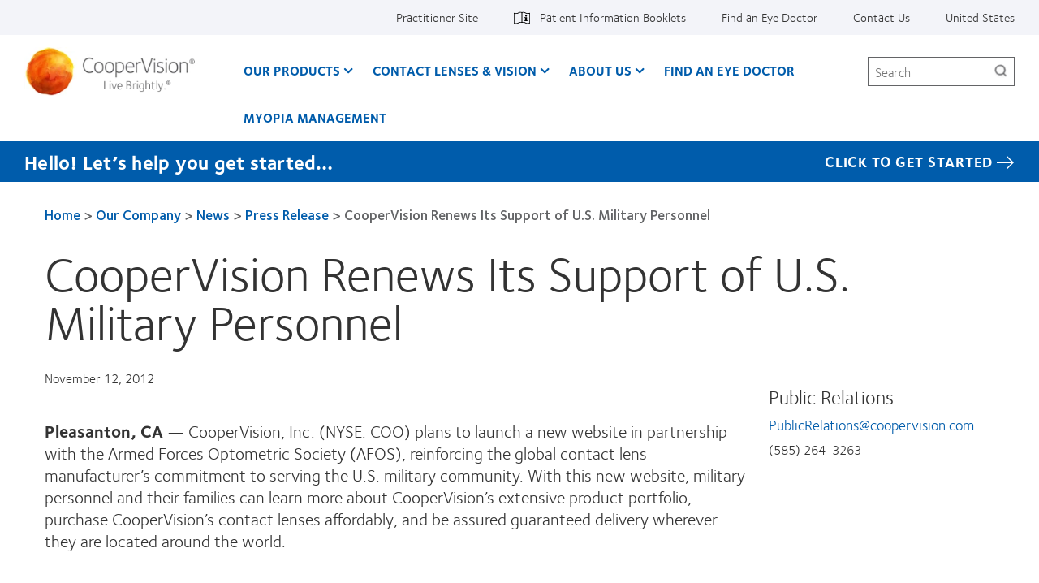

--- FILE ---
content_type: text/html; charset=UTF-8
request_url: https://coopervision.com/our-company/news-center/press-release/coopervision-renews-its-support-us-military-personnel
body_size: 17811
content:



<!DOCTYPE html>
<html lang="en" dir="ltr" prefix="content: http://purl.org/rss/1.0/modules/content/  dc: http://purl.org/dc/terms/  foaf: http://xmlns.com/foaf/0.1/  og: http://ogp.me/ns#  rdfs: http://www.w3.org/2000/01/rdf-schema#  schema: http://schema.org/  sioc: http://rdfs.org/sioc/ns#  sioct: http://rdfs.org/sioc/types#  skos: http://www.w3.org/2004/02/skos/core#  xsd: http://www.w3.org/2001/XMLSchema# " class="h-100">
  <head>
    <meta charset="utf-8" />
<!-- OneTrust Cookies Consent notice start for coopervision.com -->
<script type="text/javascript" src="https://cdn.cookielaw.org/consent/a428a480-c25d-4ab8-96d3-bea3cbc396cc/OtAutoBlock.js"></script>
<script type="text/javascript" charset="UTF-8" src="https://cdn.cookielaw.org/scripttemplates/otSDKStub.js" data-domain-script="a428a480-c25d-4ab8-96d3-bea3cbc396cc" data-document-language="true"></script>
<script type="text/javascript">
function OptanonWrapper() {
  window.dataLayer.push({event:'OneTrustGroupsUpdated'});
  jQuery(document).trigger('OneTrustGroupsUpdated');
}
</script>
<!-- OneTrust Cookies Consent notice end for coopervision.com -->
<link href="https://coopervision.com/themes/custom/cv_2020/apple-touch-icons/apple-touch-icon-129x129.png" rel="apple-touch-icon" />
<link href="https://coopervision.com/themes/custom/cv_2020/apple-touch-icons/apple-touch-icon-32x32.png" rel="apple-touch-icon" sizes="32x32" />
<link href="https://coopervision.com/themes/custom/cv_2020/apple-touch-icons/apple-touch-icon-57x57.png" rel="apple-touch-icon" sizes="57x57" />
<link href="https://coopervision.com/themes/custom/cv_2020/apple-touch-icons/apple-touch-icon-72x72.png" rel="apple-touch-icon" sizes="72x72" />
<link href="https://coopervision.com/themes/custom/cv_2020/apple-touch-icons/apple-touch-icon-129x129.png" rel="apple-touch-icon" sizes="129x129" />
<meta name="robots" content="max-snippet:-1, max-image-preview:large" />
<link rel="image_src" href="https://coopervision.com/sites/coopervision.com/files/2023-12/cvi-logo-1200x630.jpg" />
<meta property="og:site_name" content="CooperVision" />
<meta property="og:type" content="website" />
<meta property="og:url" content="https://coopervision.com/our-company/news-center/press-release/coopervision-renews-its-support-us-military-personnel" />
<meta property="og:title" content="CooperVision Renews Its Support of U.S. Military Personnel" />
<meta property="og:image" content="https://coopervision.com/sites/coopervision.com/files/2023-12/cvi-logo-1200x630.jpg" />
<meta property="og:street_address" content="209 High Point Drive Suite 100" />
<meta name="Generator" content="Drupal 10 (https://www.drupal.org)" />
<meta name="MobileOptimized" content="width" />
<meta name="HandheldFriendly" content="true" />
<meta name="viewport" content="width=device-width, initial-scale=1.0" />
<script type="application/ld+json">{
    "@context": "https://schema.org",
    "@graph": [
        {
            "description": "CooperVision is a trusted global leader in the contact lens industry that has helped improve the vision of millions.",
            "url": "https://coopervision.com",
            "name": "CooperVision Inc.",
            "sameAs": [
                "https://www.facebook.com/CooperVisionUSAECP",
                "https://www.instagram.com/coopervisionusa/",
                "https://twitter.com/CooperVision",
                "https://www.youtube.com/channel/UC_09cjZm1KawIMLybjSv9dw",
                "https://www.linkedin.com/company/coopervision"
            ],
            "logo": {
                "@type": "ImageObject",
                "url": "https://coopervision.com/sites/coopervision.com/files/2023-12/cvi-logo-1200x630.jpg",
                "width": "1200",
                "height": "630"
            },
            "address": {
                "@type": "PostalAddress",
                "streetAddress": "209 High Point Drive Suite 100",
                "addressLocality": "Victor",
                "addressRegion": "NY",
                "postalCode": "14564",
                "addressCountry": "USA"
            }
        }
    ]
}</script>
<link rel="icon" href="/themes/custom/cv_2020/favicon.ico" type="image/vnd.microsoft.icon" />
<link rel="alternate" hreflang="en" href="https://coopervision.com/our-company/news-center/press-release/coopervision-renews-its-support-us-military-personnel" />

    <title>CooperVision Renews Its Support of U.S. Military Personnel | CooperVision</title>
    <link rel="stylesheet" media="all" href="/sites/coopervision.com/files/css/css_PmflzDVzvRWmCHhGGuNxV6E73pdB7yna-Ovrj290mhk.css?delta=0&amp;language=en&amp;theme=cv_2020&amp;include=[base64]" />
<link rel="stylesheet" media="all" href="/sites/coopervision.com/files/css/css_WFyIr2td1K3Z1vewXWoBUCMcuo3DTnuJK-nrAqOZUPQ.css?delta=1&amp;language=en&amp;theme=cv_2020&amp;include=[base64]" />


          <!-- GTM OneTrust integration. Set default consent values. -->
      <script>
        // Define dataLayer and the gtag function.
        window.dataLayer = window.dataLayer || [];
        function gtag(){dataLayer.push(arguments);}

        // Default consent category default values
        gtag('consent', 'default', {
          ad_storage: 'granted',
analytics_storage: 'granted',
functionality_storage: 'granted',
personalization_storage: 'granted',
security_storage: 'granted',
ad_user_data: 'granted',
ad_personalization: 'granted',
wait_for_update: 500
        });
      </script>
                    <!-- Google Tag Manager -->
      <script>(function(w,d,s,l,i){w[l]=w[l]||[];w[l].push({'gtm.start':
            new Date().getTime(),event:'gtm.js'});var f=d.getElementsByTagName(s)[0],
          j=d.createElement(s),dl=l!='dataLayer'?'&l='+l:'';j.async=true;j.src=
          'https://www.googletagmanager.com/gtm.js?id='+i+dl;f.parentNode.insertBefore(j,f);
        })(window,document,'script','dataLayer','GTM-PSQSSD');</script>
      <!-- End Google Tag Manager -->
          
    <script src="/sites/coopervision.com/files/js/js_dRxexGEii8SoO8DHFrTE9NlR9m84iBYazkjRPxDHfp4.js?scope=header&amp;delta=0&amp;language=en&amp;theme=cv_2020&amp;include=[base64]"></script>

              
<!-- be_ixf, sdk, gho-->
<meta name="be:sdk" content="php_sdk_1.5.3" />
<meta name="be:timer" content="73ms" />
<meta name="be:orig_url" content="https%3A%2F%2Fcoopervision.com%2Four-company%2Fnews-center%2Fpress-release%2Fcoopervision-renews-its-support-us-military-personnel" />
<meta name="be:norm_url" content="https%3A%2F%2Fcoopervision.com%2Four-company%2Fnews-center%2Fpress-release%2Fcoopervision-renews-its-support-us-military-personnel" />
<meta name="be:capsule_url" content="https%3A%2F%2Fixfd1-api.bc0a.com%2Fapi%2Fixf%2F1.0.0%2Fget_capsule%2Ff00000000241261%2F0994575328" />
<meta name="be:api_dt" content="-06:00y_2026;-06:00m_01;-06:00d_19;-06:00h_01;-06:00mh_48;p_epoch:1768808918890" />
<meta name="be:mod_dt" content="-06:00y_2026;-06:00m_01;-06:00d_19;-06:00h_01;-06:00mh_48;p_epoch:1768808918890" />
<meta name="be:diag" content="2Fsg7bzpV+N5tg/J4C0m2vcAy28XVE4/aZ/TbVA+xpF3H/Ft1axU1K0Zi3v9ox2JN7az5B5TOyQVD2SGuc1XvOgdZttfmOra3JAz8vU0M0dQbEhYv2gc5PNB6XmLUWVPlbOxSxDoTm3UQ8sDRsHtld+BY8P6atPXsxjrMWbqD/uvY2lygtt9ZXKqfaP3ZOoasRdbqA+f216lKgGs4tt3sIUp+4vFYovgxeifHEqom2ulwYT0bX03i5xqxNut0cx75+BV6omI+Cqo5ngGbXEy75vhO5vg8suOhWaIxQc2ictYQHWfbVw+ua29/rIPYkyPFnOEePMtGFbIkddDDWDoZnx4ulTRxD/oU492xinZu2t/iSJr1be3MxnwqD2bsVkAAb3OE/SmdO9X2Imej1ym0F4BnI5swl2r6oh61E5pfyBgllXwalzcMyq8zbzSldt60aEGxOtY0DwLQKsBrHYpSNpC7R/UjawtAPz7yKcxpOEHumG8WkMOpgczqop2tGWQbDPuNPzhqcgKbX+QtOPb4vdVUag6Jb3pd8FaCspfk45oh23AgBP0cyo9nN0I5BZl3tuXgh90BRD2DypUEQCkQ9WdihluSo6TXm3zDZghSvto/qUtUkvrE8R+NMdZlKuCx8DwUJmzFz+FMViKH307UjHb4P/tB2A4xXqI/4cvbNQ1TiixaMipEMEpYeAxwnYZffIW3dzb+WY3bV62zcfJxvHHsIbN/2huHx+veiSypYB/fAqXqKvpYEO4Q8njFfp6E9ghDUeLEi4hKGZAq8MPFkvGtGPRBEiHDK3QQzfR5aUNBNBNEO1QFmBBt+bOSFPVahI3Vctfl/ggHptUbok74+ZyNvFYTSYIhhAbMt6A+YLB+F9sMAb3dwFJKOfPPA0U6LkBp7T4GNdd63gQgKmDHnj75gF9+nP+1n4l5IrsA6SzOAvEz2rXzElCXRJux1pzagitcYdkwm3OJ5L2ZZKi6tIoq3IQIM6Gpo72NVJyfp/dpeolNVW7UkclBhbNWWNGGAQ/[base64]/vp0YFJBox+0Ms17MIn2Nw1ZYMt7dfNrEYwUYkj7N3VSbZS/Y1tjZPbIwxJO9+6Sct6HqyCWDFvUh8ZezWsPFOm4LXfyBo9riy/0G59Ja9jRiKF3e0bjeLH7NWS2qyhHDc7soDu8HAjvADDnkIg2gjKn7NbIRXi1kWJmE4HAw5IAhQyZ+oXCX3MS5IOfCoEPJJVNpiGD1T5fa6kt1xOPQ+zq8KEug9k705AwJ9RqVWBpSiao32Pv8TM35rFxASN6yyq2NLkNn81+5yLdTd41IGfFCsApc2BfSer62CRi/FwMualCG3txWBrmf32mm4obUErR2OiQln/gCPAqs0KOFelMT7fD1ggD4vvz56l1T04GSbSfs5sVGwxFFm8lGUL6kx2cdDJAqc/bXYYhWblAVwNCJnXP6WDK15qAmxhHxeE8FP0dSu8yDwGtvQF8r70OAgJ9TZh4V94EaZ6+FBLfkUXMjoszTMS/YDB5HO3VXeqXvyNC/KzZAutt8sNDyW6NdO4hmamFMgl08gvD5J9ITP4kQkRRtM85Ky7Tf4peIqnfIBj7asomXqCqrB8j5ZLjdHkUXy2kymB5EteI0YDrBpQLut2FCkAZNTQgG3tPd8z3ygo3ks9hMUF7CDM5ltQvj173v2DBetY+uzuHxyoTFrwDt5jlkmCGPgqgTrDxvKvuOl2Wh812Rw9/bnyYKUzQraIy86yB89HAe4pAYDGz2ALOW/HZvYlU3mW8q+l4+fuHQzmJmYcqwxhwD+phdYwzMICT+r9Dph2qqe4LIMNQ8ku6nXTANvfWtdIzvSpJXEfXDvDnYpXi1dWIq+Bos2XTX/5G+uo+LniGYYst3wOKcvXrsMu7vEhtXBTXZysVGpVJixbh9Kml3R02Gx0wAccaq7+XqT5Sap3BKq/V5qX21rnZ4G40zbg5FuY5QOR3kSmCkgtY9B40Rkx7Q/Q4W2RITl8poMAIpSr/8RjVrrAHO0zS8MQeeMw4YkF3TOgsiw75go+ltDJvjkmGV+LaO2J2G+mi9Ml9XIwDRCKhxivafIg/6pqU0L1+rj5UNZo5Ld6bzAfsLBTxWGw2PwdXlS9TNzPypP1qH70SzSOHlV0lqmtepAin9gUYbCbEHfUTnb7cM66gm39WgrAneCsqwFiXKlse7Ht6Qfc39yNS3jX8xqk9eiZTVKwfiSlSfF2/rTXsyqTB3OIxlvAhvFsqHRF286MOShoGpSyBQmrht6zMgZTioGFSwKg6kI+2vna55nzBOQmFRqPGw6GOPkBunx71tcKmGXBFL3nD6DrqEzDPM8RgMyOw3CzSbbbtDtAc9PdUUn3hCFDl36qLRfXiPUZhca43TlYkj2MHNNjPvWvPMiXkq3WLKFqS/wDo9pWZMYNDr00bhLS/UP/6PZ8skHPFQ6/eAYNvXiiRS3P4VL2RtYyPWGSzq5z38qApg9cO9tO2Qwv+QUK05rlH2j41Z7KUhz5uRYaQZN/L5m2Q2r6Mn8tiSbjS+EIx5/T+nv0nY3JZKBIcLqPPsEk+5o65GeBfN9vJ2e/S+sZqamjBTgY6mUpWuBbE9dCV2UHLK7Tc10vRQqZF8NruufhLEgdE=" />
<meta name="be:messages" content="false" />
<style>
  .be-ix-link-block{width:100%; background-color: #f3f4f9;}
  .be-ix-link-block .be-related-link-container{text-align:center;margin:0;padding:30px 0}
  .be-ix-link-block .be-related-link-container .be-label{margin:0;font-size:16px;color:#4f4f4f;font-weight:700}
  .be-ix-link-block .be-related-link-container .be-list{display:inline-block;list-style:none;margin:0;padding:0;align-self: center;}
  .be-ix-link-block .be-related-link-container .be-list .be-list-item{display:inline-block;margin-right:20px}
  .be-ix-link-block .be-related-link-container .be-list .be-list-item::before {content: '\f0da';font-family: FontAwesome;font-weight: normal;font-style: normal;text-decoration: none;margin: 5px 5px;line-height: 20px;color:#005cab;}
  .be-ix-link-block .be-related-link-container .be-list .be-list-item .be-related-link{color:#005cab;}
  .be-ix-link-block .be-related-link-container .be-list .be-list-item .be-related-link:hover{color:#6c2196;}

  .be-ix-link-block .be-related-link-container .be-list .be-list-item:last-child{margin-right:0}
  @media (max-width: 767px) {
  .be-ix-link-block .be-related-link-container .be-label{width:100%}
  .be-ix-link-block .be-related-link-container .be-list{display:block;width:100%}
  .be-ix-link-block .be-related-link-container .be-list .be-list-item{display:block;margin-right:0}
  }
  @media (min-width: 768px) {
  .be-ix-link-block .be-related-link-container{display:flex;justify-content:center}
  .be-ix-link-block .be-related-link-container .be-list .be-list-item{margin-right:40px;font-size:20px}
  .be-ix-link-block .be-related-link-container .be-label{display:inline-block;margin-right:40px;flex-basis:160px;flex-grow:0;flex-shrink:0;line-height: 18px;font-size:24px;}
  }
</style>


<script data-cfasync="false" id="marvel" data-customerid="f00000000241261" data-url="https://click.s10.exacttarget.com/" src="https://marvel-b2-cdn.bc0a.com/marvel.js"></script>
<script>
</script>

        </head>
  <body class="path-node node-type-cv-press-release one-sidebar sidebar-first not-logged-in">
                      <!-- Google Tag Manager (noscript) -->
        <noscript><iframe src="https://www.googletagmanager.com/ns.html?id=GTM-PSQSSD"
                          height="0" width="0" style="display:none;visibility:hidden"></iframe></noscript>
        <!-- End Google Tag Manager (noscript) -->
              <div id="skip-link">
      <a href="#main-content" class="visually-hidden focusable">Skip to main content</a>
    </div>
    
      <div class="dialog-off-canvas-main-canvas" data-off-canvas-main-canvas>
    
<div id="page" class="page">
  <div class="container">

    <header class="header">
  <div class="header__content">
          <div class="header__top-nav">
        <div class="l-general">
          <div id="block-menu-menu-utility" class="block block-menu menu-menu-utility utility-nav">
            <div class="block-content">
          <ul  class="menu nav menu--level-1">
            
                          

        
        
        <li class="nav_item__practitioner nav-item menu__item--link menu__item--level-1">
                    
          <a href="/practitioner" class="nav_link__practitioner nav__link menu__link--link menu__link--level-1" data-drupal-link-system-path="practitioner">Practitioner Site</a>
                                


  
  
    <div class="menu_link_content menu-link-contentutility view-mode-default menu-dropdown menu-dropdown-0 menu-" data-menu-name="" >

                    
      
    </div>

  



          
          
        </li>
      
                          

        
        
        <li class="nav-item--patient-info with-patient-info-icon nav-item menu__item--link menu__item--level-1">
                    
          <a href="https://eifu.coopervision.com/" target="_blank" class="nav__link menu__link--link menu__link--level-1">Patient Information Booklets</a>
                                


  
  
    <div class="menu_link_content menu-link-contentutility view-mode-default menu-dropdown menu-dropdown-0 menu-patient-information-booklets" data-menu-name="patient-information-booklets" >

                    
      
    </div>

  



          
          
        </li>
      
                          

        
        
        <li class="nav-item menu__item--link menu__item--level-1">
                    
          <a href="/find-an-eye-doctor" class="nav__link menu__link--link menu__link--level-1" data-drupal-link-system-path="find-an-eye-doctor">Find an Eye Doctor</a>
                                


  
  
    <div class="menu_link_content menu-link-contentutility view-mode-default menu-dropdown menu-dropdown-0 menu-find-an-eye-doctor" data-menu-name="find-an-eye-doctor" >

                    
      
    </div>

  



          
          
        </li>
      
                          

        
        
        <li class="nav-item menu__item--link menu__item--level-1">
                    
          <a href="/about-us/contact-us" class="nav__link menu__link--link menu__link--level-1" data-drupal-link-system-path="node/187826">Contact Us</a>
                                


  
  
    <div class="menu_link_content menu-link-contentutility view-mode-default menu-dropdown menu-dropdown-0 menu-contact-us" data-menu-name="contact-us" >

                    
      
    </div>

  



          
          
        </li>
      
                          

        
        
        <li class="nav-item menu__item--link menu__item--level-1">
                    
          <a href="/select-region" class="nav_link__country nav__link menu__link--link menu__link--level-1" data-drupal-link-system-path="select-region">United States</a>
                                


  
  
    <div class="menu_link_content menu-link-contentutility view-mode-default menu-dropdown menu-dropdown-0 menu-" data-menu-name="" >

                    
      
    </div>

  



          
          
        </li>
          </ul>
  

</div>
          </div>
        </div>
      </div>
    
    <div class="l-general">
            <div class="header__wrapper">
                  <div class="header__logo">
            <a rel="home" title="CooperVision" href="https://coopervision.com/">
              <img alt="CooperVision Logo" src="https://coopervision.com/themes/custom/cv_2020/logo.png" typeof="foaf:Image"/>
            </a>
          </div>
        
        <button id="mnav-trigger" class="header__mobile-trigger" aria-haspopup="true" aria-controls="mobile-header">
          <span class="hamburger-bar"></span><span class="visually-hidden">Home</span>
        </button>

        <div class="header__nav">
                      <div class="main-nav__wrapper">
              <div id="block-system-main-menu" class="block block-system block-menu system-main-menu main-nav">
                <div class="block-content">
                

  <ul class="nav menu menu-level-0">
          
      <li class="nav-item expanded  has-children" data-menu-name="our-products" >
        <a href="/contact-lenses" class="nav-link menu-minipanel minipanel-processed" data-drupal-link-system-path="revamp_our_products/en">Our Products</a>
                          


  
  
    <div class="menu_link_content menu-link-contentmain view-mode-default menu-dropdown menu-dropdown-0 menu-our-products main-menu-products" data-menu-name="our-products" >

                    
  <ul class="nav menu menu-level-1">
          
      <li class="nav-item expanded  has-children" data-menu-name="myday®-family" >
        <a href="/contact-lenses/myday-family" class="nav-link menu-minipanel minipanel-processed" data-drupal-link-system-path="node/192921">MyDay® family</a>
                          


  
  
    <div class="menu_link_content menu-link-contentmain view-mode-default menu-dropdown menu-dropdown-1 menu-myday®-family" data-menu-name="myday®-family" >

                    
  <ul class="nav menu menu-level-2">
          
      <li class="nav-item" >
        <a href="/contact-lenses/myday-energys" class="nav-link menu-minipanel minipanel-processed" data-drupal-link-system-path="node/193091">MyDay Energys®</a>
                          


  
  
    <div class="menu_link_content menu-link-contentmain view-mode-default menu-dropdown menu-dropdown-2 menu-myday-energys®" data-menu-name="myday-energys®" >

                    
      
    </div>

  



              </li>
          
      <li class="nav-item" >
        <a href="/contact-lenses/myday" class="nav-link menu-minipanel minipanel-processed" data-drupal-link-system-path="node/193051">MyDay® daily disposable</a>
                          


  
  
    <div class="menu_link_content menu-link-contentmain view-mode-default menu-dropdown menu-dropdown-2 menu-myday®-daily-disposable" data-menu-name="myday®-daily-disposable" >

                    
      
    </div>

  



              </li>
          
      <li class="nav-item" >
        <a href="/contact-lenses/myday-daily-disposable-toric" class="nav-link menu-minipanel minipanel-processed" data-drupal-link-system-path="node/193071">MyDay® daily disposable toric</a>
                          


  
  
    <div class="menu_link_content menu-link-contentmain view-mode-default menu-dropdown menu-dropdown-2 menu-myday®-daily-disposable-toric" data-menu-name="myday®-daily-disposable-toric" >

                    
      
    </div>

  



              </li>
          
      <li class="nav-item" >
        <a href="https://coopervision.com/contact-lenses/myday-multifocal" class="nav-link menu-minipanel minipanel-processed">MyDay® daily disposable multifocal</a>
                          


  
  
    <div class="menu_link_content menu-link-contentmain view-mode-default menu-dropdown menu-dropdown-2 menu-myday®-daily-disposable-multifocal" data-menu-name="myday®-daily-disposable-multifocal" >

                    
      
    </div>

  



              </li>
      </ul>



      
    </div>

  



              </li>
          
      <li class="nav-item expanded  has-children" data-menu-name="clariti®-1-day-family" >
        <a href="/contact-lenses/clariti-1-day-family" class="nav-link menu-minipanel minipanel-processed" data-drupal-link-system-path="node/192916">clariti® 1 day family</a>
                          


  
  
    <div class="menu_link_content menu-link-contentmain view-mode-default menu-dropdown menu-dropdown-1 menu-clariti®-1-day-family" data-menu-name="clariti®-1-day-family" >

                    
  <ul class="nav menu menu-level-2">
          
      <li class="nav-item" >
        <a href="/contact-lenses/clariti-1-day" class="nav-link menu-minipanel minipanel-processed" data-drupal-link-system-path="node/193036">clariti® 1 day</a>
                          


  
  
    <div class="menu_link_content menu-link-contentmain view-mode-default menu-dropdown menu-dropdown-2 menu-clariti®-1-day" data-menu-name="clariti®-1-day" >

                    
      
    </div>

  



              </li>
          
      <li class="nav-item" >
        <a href="/contact-lenses/clariti-1-day-toric" class="nav-link menu-minipanel minipanel-processed" data-drupal-link-system-path="node/193046">clariti® 1 day toric</a>
                          


  
  
    <div class="menu_link_content menu-link-contentmain view-mode-default menu-dropdown menu-dropdown-2 menu-clariti®-1-day-toric" data-menu-name="clariti®-1-day-toric" >

                    
      
    </div>

  



              </li>
          
      <li class="nav-item" >
        <a href="/contact-lenses/clariti-1-day-multifocal" class="nav-link menu-minipanel minipanel-processed" data-drupal-link-system-path="node/193041">clariti® 1 day multifocal 3 Add</a>
                          


  
  
    <div class="menu_link_content menu-link-contentmain view-mode-default menu-dropdown menu-dropdown-2 menu-clariti®-1-day-multifocal-3-add" data-menu-name="clariti®-1-day-multifocal-3-add" >

                    
      
    </div>

  



              </li>
      </ul>



      
    </div>

  



              </li>
          
      <li class="nav-item expanded  has-children" data-menu-name="biofinity®-family" >
        <a href="/contact-lenses/biofinity-family" class="nav-link menu-minipanel minipanel-processed" data-drupal-link-system-path="node/192911">Biofinity® family</a>
                          


  
  
    <div class="menu_link_content menu-link-contentmain view-mode-default menu-dropdown menu-dropdown-1 menu-biofinity®-family" data-menu-name="biofinity®-family" >

                    
  <ul class="nav menu menu-level-2">
          
      <li class="nav-item" >
        <a href="/contact-lenses/biofinity-contacts" class="nav-link menu-minipanel minipanel-processed" data-drupal-link-system-path="node/193011">Biofinity®</a>
                          


  
  
    <div class="menu_link_content menu-link-contentmain view-mode-default menu-dropdown menu-dropdown-2 menu-biofinity®" data-menu-name="biofinity®" >

                    
      
    </div>

  



              </li>
          
      <li class="nav-item" >
        <a href="/contact-lenses/biofinity-energys" class="nav-link menu-minipanel minipanel-processed" data-drupal-link-system-path="node/193056">Biofinity Energys®</a>
                          


  
  
    <div class="menu_link_content menu-link-contentmain view-mode-default menu-dropdown menu-dropdown-2 menu-biofinity-energys®" data-menu-name="biofinity-energys®" >

                    
      
    </div>

  



              </li>
          
      <li class="nav-item" >
        <a href="/contact-lenses/biofinity-toric" class="nav-link menu-minipanel minipanel-processed" data-drupal-link-system-path="node/193016">Biofinity® toric</a>
                          


  
  
    <div class="menu_link_content menu-link-contentmain view-mode-default menu-dropdown menu-dropdown-2 menu-biofinity®-toric" data-menu-name="biofinity®-toric" >

                    
      
    </div>

  



              </li>
          
      <li class="nav-item" >
        <a href="/contact-lenses/biofinity-multifocal" class="nav-link menu-minipanel minipanel-processed" data-drupal-link-system-path="node/193021">Biofinity® multifocal</a>
                          


  
  
    <div class="menu_link_content menu-link-contentmain view-mode-default menu-dropdown menu-dropdown-2 menu-biofinity®-multifocal" data-menu-name="biofinity®-multifocal" >

                    
      
    </div>

  



              </li>
          
      <li class="nav-item" >
        <a href="/contact-lenses/biofinity-toric-multifocal" class="nav-link menu-minipanel minipanel-processed" data-drupal-link-system-path="node/193081">Biofinity® toric multifocal</a>
                          


  
  
    <div class="menu_link_content menu-link-contentmain view-mode-default menu-dropdown menu-dropdown-2 menu-biofinity®-toric-multifocal" data-menu-name="biofinity®-toric-multifocal" >

                    
      
    </div>

  



              </li>
      </ul>



      
    </div>

  



              </li>
          
      <li class="nav-item expanded  has-children" data-menu-name="avaira-vitality™-family" >
        <a href="/contact-lenses/avaira-vitality-family" class="nav-link menu-minipanel minipanel-processed" data-drupal-link-system-path="node/192926">Avaira Vitality™ family</a>
                          


  
  
    <div class="menu_link_content menu-link-contentmain view-mode-default menu-dropdown menu-dropdown-1 menu-avaira-vitality™-family" data-menu-name="avaira-vitality™-family" >

                    
  <ul class="nav menu menu-level-2">
          
      <li class="nav-item" >
        <a href="/contact-lenses/avaira-vitality" class="nav-link menu-minipanel minipanel-processed" data-drupal-link-system-path="node/193061">Avaira Vitality®</a>
                          


  
  
    <div class="menu_link_content menu-link-contentmain view-mode-default menu-dropdown menu-dropdown-2 menu-avaira-vitality®" data-menu-name="avaira-vitality®" >

                    
      
    </div>

  



              </li>
          
      <li class="nav-item" >
        <a href="/contact-lenses/avaira-vitality-toric" class="nav-link menu-minipanel minipanel-processed" data-drupal-link-system-path="node/193066">Avaira Vitality® toric</a>
                          


  
  
    <div class="menu_link_content menu-link-contentmain view-mode-default menu-dropdown menu-dropdown-2 menu-avaira-vitality®-toric" data-menu-name="avaira-vitality®-toric" >

                    
      
    </div>

  



              </li>
      </ul>



      
    </div>

  



              </li>
          
      <li class="nav-item" >
        <a href="/contact-lenses/misight-1-day" class="nav-link menu-minipanel minipanel-processed" data-drupal-link-system-path="node/193076">MiSight® 1 day</a>
                          


  
  
    <div class="menu_link_content menu-link-contentmain view-mode-default menu-dropdown menu-dropdown-1 menu-misight®-1-day" data-menu-name="misight®-1-day" >

                    
      
    </div>

  



              </li>
          
      <li class="nav-item" >
        <a href="/contact-lenses/more-contacts" class="nav-link menu-minipanel minipanel-processed" data-drupal-link-system-path="products/more-contacts">Additional products</a>
                          


  
  
    <div class="menu_link_content menu-link-contentmain view-mode-default menu-dropdown menu-dropdown-1 menu-additional-products" data-menu-name="additional-products" >

                    
      
    </div>

  



              </li>
          
      <li class="nav-item" >
        <a href="/which-contact-lens-quiz" class="nav-link menu-minipanel minipanel-processed">Find A Lens Quiz</a>
                          


  
  
    <div class="menu_link_content menu-link-contentmain view-mode-default menu-dropdown menu-dropdown-1 menu-find-a-lens-quiz" data-menu-name="find-a-lens-quiz" >

                    
      
    </div>

  



              </li>
          
      <li class="nav-item" >
        <a href="https://coopervision.com/free-contact-lenses" class="nav-link menu-minipanel minipanel-processed">Free Trial</a>
                          


  
  
    <div class="menu_link_content menu-link-contentmain view-mode-default menu-dropdown menu-dropdown-1 menu-free-trial" data-menu-name="free-trial" >

                    
      
    </div>

  



              </li>
          
      <li class="nav-item expanded  has-children" data-menu-name="contact-lens-technology" >
        <a href="/contact-lenses/contact-lens-technology" class="nav-link menu-minipanel minipanel-processed" data-drupal-link-system-path="contact-lenses/contact-lens-technology">Contact Lens Technology</a>
                          


  
  
    <div class="menu_link_content menu-link-contentmain view-mode-default menu-dropdown menu-dropdown-1 menu-contact-lens-technology" data-menu-name="contact-lens-technology" >

                    
  <ul class="nav menu menu-level-2">
          
      <li class="nav-item" >
        <a href="/product-technology/aberration-neutralizing-system" class="nav-link menu-minipanel minipanel-processed" data-drupal-link-system-path="node/192961">Aberration Neutralizing System™</a>
                          


  
  
    <div class="menu_link_content menu-link-contentmain view-mode-default menu-dropdown menu-dropdown-2 menu-aberration-neutralizing-system™" data-menu-name="aberration-neutralizing-system™" >

                    
      
    </div>

  



              </li>
          
      <li class="nav-item" >
        <a href="/product-technology/activcontrol-technology" class="nav-link menu-minipanel minipanel-processed" data-drupal-link-system-path="node/192966">ActivControl® Technology</a>
                          


  
  
    <div class="menu_link_content menu-link-contentmain view-mode-default menu-dropdown menu-dropdown-2 menu-activcontrol®-technology" data-menu-name="activcontrol®-technology" >

                    
      
    </div>

  



              </li>
          
      <li class="nav-item" >
        <a href="/product-technology/aquaform-technology" class="nav-link menu-minipanel minipanel-processed" data-drupal-link-system-path="node/192936">Aquaform® Technology</a>
                          


  
  
    <div class="menu_link_content menu-link-contentmain view-mode-default menu-dropdown menu-dropdown-2 menu-aquaform®-technology" data-menu-name="aquaform®-technology" >

                    
      
    </div>

  



              </li>
          
      <li class="nav-item" >
        <a href="/product-technology/balance-progressive-technology" class="nav-link menu-minipanel minipanel-processed" data-drupal-link-system-path="node/192946">Balance Progressive® Technology</a>
                          


  
  
    <div class="menu_link_content menu-link-contentmain view-mode-default menu-dropdown menu-dropdown-2 menu-balance-progressive®-technology" data-menu-name="balance-progressive®-technology" >

                    
      
    </div>

  



              </li>
          
      <li class="nav-item" >
        <a href="https://coopervision.com/product-technology/binocular-progressive-system" class="nav-link menu-minipanel minipanel-processed">Binocular Progressive System™</a>
                          


  
  
    <div class="menu_link_content menu-link-contentmain view-mode-default menu-dropdown menu-dropdown-2 menu-binocular-progressive-system™" data-menu-name="binocular-progressive-system™" >

                    
      
    </div>

  



              </li>
          
      <li class="nav-item" >
        <a href="/product-technology/digitalboost-technology" class="nav-link menu-minipanel minipanel-processed" data-drupal-link-system-path="node/192956">DigitalBoost™ Technology</a>
                          


  
  
    <div class="menu_link_content menu-link-contentmain view-mode-default menu-dropdown menu-dropdown-2 menu-digitalboost™-technology" data-menu-name="digitalboost™-technology" >

                    
      
    </div>

  



              </li>
          
      <li class="nav-item" >
        <a href="/product-technology/optimized-lens-geometry" class="nav-link menu-minipanel minipanel-processed" data-drupal-link-system-path="node/192941">Optimized Toric Lens Geometry™</a>
                          


  
  
    <div class="menu_link_content menu-link-contentmain view-mode-default menu-dropdown menu-dropdown-2 menu-optimized-toric-lens-geometry™" data-menu-name="optimized-toric-lens-geometry™" >

                    
      
    </div>

  



              </li>
          
      <li class="nav-item" >
        <a href="/product-technology/pc-technology" class="nav-link menu-minipanel minipanel-processed" data-drupal-link-system-path="node/192951">PC Technology™</a>
                          


  
  
    <div class="menu_link_content menu-link-contentmain view-mode-default menu-dropdown menu-dropdown-2 menu-pc-technology™" data-menu-name="pc-technology™" >

                    
      
    </div>

  



              </li>
          
      <li class="nav-item" >
        <a href="/product-technology/wetloc-technology" class="nav-link menu-minipanel minipanel-processed" data-drupal-link-system-path="node/192971">WetLoc® Technology</a>
                          


  
  
    <div class="menu_link_content menu-link-contentmain view-mode-default menu-dropdown menu-dropdown-2 menu-wetloc®-technology" data-menu-name="wetloc®-technology" >

                    
      
    </div>

  



              </li>
      </ul>



      
    </div>

  



              </li>
          
      <li class="nav-item" >
        <a href="/contact-lenses/more-contacts" class="nav-link menu-minipanel minipanel-processed" data-drupal-link-system-path="products/more-contacts">Additional Products</a>
                          


  
  
    <div class="menu_link_content menu-link-contentmain view-mode-default menu-dropdown menu-dropdown-1 menu-additional-products" data-menu-name="additional-products" >

                    
      
    </div>

  



              </li>
      </ul>



  <div class="blocks-left field_type--block_field">
          <div class="blocks-left-item main__blocks-left main--default__blocks-left field_type--block_field even">
<div id="block-productfamilyformegamenu" class="block block-block c-block c-block--provider-cv-menu c-block--cv-product-family-menu">
  
    
      <div class="block-content">
      <div class="menu-product">

  <div class="menu-product__wrapper">
    <div class="menu-product__image-box">
      <img alt="MyDay Family" src="https://coopervision.com/sites/coopervision.com/files/styles/cv_product_box/public/2023-05/myday-family-800x450.png?itok=rZN9AaCv" loading="lazy"/>
    </div>

    <div class="menu-product__content-box">
      <div  class="mega-menu__product-family__name" >MyDay® family</div>
      <div  class="mega-menu__product-family__list"  ><div class="views-element-container"><div class="js-view-dom-id-2fecf7511dd26c3699823f6d5358fb08d7bc126e478f22cd992db375078a4f46">
  
  
  

  
  
  

  <div class="view-content">
    <div class="item-list">
  
  <ul>

          <li class="item item--1"><div class="views-field views-field-field-cv-product-short-name"><div class="field-content"><a href="/contact-lenses/myday" hreflang="en">MyDay® daily disposable</a></div></div></li>
          <li class="item item--2"><div class="views-field views-field-field-cv-product-short-name"><div class="field-content"><a href="/contact-lenses/myday-daily-disposable-toric" hreflang="en">MyDay® daily disposable toric </a></div></div></li>
          <li class="item item--3"><div class="views-field views-field-field-cv-product-short-name"><div class="field-content"><a href="/contact-lenses/myday-multifocal" hreflang="en">MyDay® multifocal</a></div></div></li>
          <li class="item item--4"><div class="views-field views-field-field-cv-product-short-name"><div class="field-content"><a href="/contact-lenses/myday-energys" hreflang="en">MyDay Energys®</a></div></div></li>
    
  </ul>

</div>

    
  </div>

  
  
  

  
  
</div>
</div>
</div>
    </div>
  </div>

</div>

    </div>
  </div>
</div>
          <div class="blocks-left-item main__blocks-left main--default__blocks-left field_type--block_field odd">
<div id="block-productfamilyformegamenu--2" class="block block-block c-block c-block--provider-cv-menu c-block--cv-product-family-menu">
  
    
      <div class="block-content">
      <div class="menu-product">

  <div class="menu-product__wrapper">
    <div class="menu-product__image-box">
      <img alt="" src="https://coopervision.com/sites/coopervision.com/files/styles/cv_product_box/public/media-image/clariti-family-mf-3add-800x450.jpg?itok=E0eD0cGu" loading="lazy"/>
    </div>

    <div class="menu-product__content-box">
      <div  class="mega-menu__product-family__name" >clariti® 1 day family</div>
      <div  class="mega-menu__product-family__list"  ><div class="views-element-container"><div class="js-view-dom-id-a49c53c9096163e458f1d8ac3bfb9db46b7bfc108cb1f604b08cc2f1b4107933">
  
  
  

  
  
  

  <div class="view-content">
    <div class="item-list">
  
  <ul>

          <li class="item item--1"><div class="views-field views-field-field-cv-product-short-name"><div class="field-content"><a href="/contact-lenses/clariti-1-day" hreflang="en">clariti® 1 day</a></div></div></li>
          <li class="item item--2"><div class="views-field views-field-field-cv-product-short-name"><div class="field-content"><a href="/contact-lenses/clariti-1-day-toric" hreflang="en">clariti® 1 day toric</a></div></div></li>
          <li class="item item--3"><div class="views-field views-field-field-cv-product-short-name"><div class="field-content"><a href="/contact-lenses/clariti-1-day-multifocal" hreflang="en">clariti® 1 day multifocal 3 Add</a></div></div></li>
    
  </ul>

</div>

    
  </div>

  
  
  

  
  
</div>
</div>
</div>
    </div>
  </div>

</div>

    </div>
  </div>
</div>
          <div class="blocks-left-item main__blocks-left main--default__blocks-left field_type--block_field even">
<div id="block-productfamilyformegamenu--3" class="block block-block c-block c-block--provider-cv-menu c-block--cv-product-family-menu">
  
    
      <div class="block-content">
      <div class="menu-product">

  <div class="menu-product__wrapper">
    <div class="menu-product__image-box">
      <img alt="MiSight 1 Day Contact Lens - CooperVision" src="https://coopervision.com/sites/coopervision.com/files/styles/cv_product_box/public/product-family-box-images/misight_800x450.png?itok=9Mdkxjwa" loading="lazy"/>
    </div>

    <div class="menu-product__content-box">
      <div  class="mega-menu__product-family__name" >MiSight® 1 day</div>
      <div  class="mega-menu__product-family__list"  ><div class="views-element-container"><div class="js-view-dom-id-e47f3ba959954b8785612531dcb045dad3983f82b9ae76a4df4c01bea25907a4">
  
  
  

  
  
  

  <div class="view-content">
    <div class="item-list">
  
  <ul>

          <li class="item item--1"><div class="views-field views-field-field-cv-product-short-name"><div class="field-content"><a href="/contact-lenses/misight-1-day" hreflang="en">MiSight® 1 day</a></div></div></li>
    
  </ul>

</div>

    
  </div>

  
  
  

  
  
</div>
</div>
</div>
    </div>
  </div>

</div>

    </div>
  </div>
</div>
      </div>

  <div class="blocks-middle field_type--block_field">
          <div class="blocks-middle-item main__blocks-middle main--default__blocks-middle field_type--block_field even">
<div id="block-productfamilyformegamenu--4" class="block block-block c-block c-block--provider-cv-menu c-block--cv-product-family-menu">
  
    
      <div class="block-content">
      <div class="menu-product">

  <div class="menu-product__wrapper">
    <div class="menu-product__image-box">
      <img alt="Biofinity family" src="https://coopervision.com/sites/coopervision.com/files/styles/cv_product_box/public/product-family-box-images/biofinity-family-toric-mf-front.jpg?itok=w-OzbqbT" loading="lazy"/>
    </div>

    <div class="menu-product__content-box">
      <div  class="mega-menu__product-family__name" >Biofinity® family</div>
      <div  class="mega-menu__product-family__list"  ><div class="views-element-container"><div class="js-view-dom-id-6ffea70388991a5272ad8df3ef99977b661cec5ece95942e3501f270e3fc2262">
  
  
  

  
  
  

  <div class="view-content">
    <div class="item-list">
  
  <ul>

          <li class="item item--1"><div class="views-field views-field-field-cv-product-short-name"><div class="field-content"><a href="/contact-lenses/biofinity-contacts" hreflang="en">Biofinity® &amp; Biofinity® XR</a></div></div></li>
          <li class="item item--2"><div class="views-field views-field-field-cv-product-short-name"><div class="field-content"><a href="/contact-lenses/biofinity-energys" hreflang="en">Biofinity Energys®</a></div></div></li>
          <li class="item item--3"><div class="views-field views-field-field-cv-product-short-name"><div class="field-content"><a href="/contact-lenses/biofinity-toric" hreflang="en">Biofinity® toric &amp; Biofinity® XR toric</a></div></div></li>
          <li class="item item--4"><div class="views-field views-field-field-cv-product-short-name"><div class="field-content"><a href="/contact-lenses/biofinity-multifocal" hreflang="en">Biofinity® multifocal</a></div></div></li>
          <li class="item item--5"><div class="views-field views-field-field-cv-product-short-name"><div class="field-content"><a href="/contact-lenses/biofinity-toric-multifocal" hreflang="en">Biofinity® toric multifocal</a></div></div></li>
    
  </ul>

</div>

    
  </div>

  
  
  

  
  
</div>
</div>
</div>
    </div>
  </div>

</div>

    </div>
  </div>
</div>
          <div class="blocks-middle-item main__blocks-middle main--default__blocks-middle field_type--block_field odd">
<div id="block-productfamilyformegamenu--5" class="block block-block c-block c-block--provider-cv-menu c-block--cv-product-family-menu">
  
    
      <div class="block-content">
      <div class="menu-product">

  <div class="menu-product__wrapper">
    <div class="menu-product__image-box">
      <img alt="Avaira Vitality product package" src="https://coopervision.com/sites/coopervision.com/files/styles/cv_product_box/public/product-family-box-images/avaira-vitality-800x450_0.jpg?itok=yXz8PS40" loading="lazy"/>
    </div>

    <div class="menu-product__content-box">
      <div  class="mega-menu__product-family__name" >Avaira Vitality® family</div>
      <div  class="mega-menu__product-family__list"  ><div class="views-element-container"><div class="js-view-dom-id-f66738713fc997c46fd1b49673e915290b243c36235044bfd4328c585a65231b">
  
  
  

  
  
  

  <div class="view-content">
    <div class="item-list">
  
  <ul>

          <li class="item item--1"><div class="views-field views-field-field-cv-product-short-name"><div class="field-content"><a href="/contact-lenses/avaira-vitality" hreflang="en">Avaira Vitality®</a></div></div></li>
          <li class="item item--2"><div class="views-field views-field-field-cv-product-short-name"><div class="field-content"><a href="/contact-lenses/avaira-vitality-toric" hreflang="en">Avaira Vitality® toric</a></div></div></li>
    
  </ul>

</div>

    
  </div>

  
  
  

  
  
</div>
</div>
</div>
    </div>
  </div>

</div>

    </div>
  </div>
</div>
      </div>

  <div class="blocks-right field_type--block_field">
          <div class="blocks-right-item main__blocks-right main--default__blocks-right field_type--block_field even">
<div id="block-consumerproductmenurightcolumn" class="block block-block c-block c-block--provider-block-content c-block--block-contentf2c1d020-f59e-48c1-956d-673f181e8651">
  
    
      <div class="block-content">
      
  <div class="body field_type--text_with_summary">
          <div class="body-item mega-menu-custom__body mega-menu-custom--full__body field_type--text_with_summary even"><p><a href="/contact-lenses/more-contacts">Additional products</a></p><p><a href="/which-contact-lens-quiz">Find a lens quiz</a></p><p><a href="/contact-lenses/contact-lens-technology">Contact lens technology</a></p><p><a href="/about-us/contact-us" data-entity-type="node" data-entity-uuid="e6f353b3-6625-4620-8322-d1a3679a0472" data-entity-substitution="canonical" title="Contact Us">Can't find your brand?</a></p><p><a href="/simply-satisfied" data-entity-type="node" data-entity-uuid="f7d89685-7246-495a-942d-919f61d81acb" data-entity-substitution="canonical" title="Simply Satisfied">Simply Satisfied</a></p><p><a href="/free-contact-lenses" data-entity-type="node" data-entity-uuid="177d3870-5357-4e72-8d39-6d2fcedd5e86" data-entity-substitution="canonical" title="Your Free Trial of Contact Lenses">Free Trial</a></p></div>
      </div>

    </div>
  </div>
</div>
      </div>

      
    </div>

  



              </li>
          
      <li class="nav-item expanded  has-children" data-menu-name="contact-lenses--vision" >
        <a href="/contact-lenses-and-vision" class="nav-link menu-minipanel minipanel-processed" data-drupal-link-system-path="contact-lenses-and-vision">Contact Lenses &amp; Vision</a>
                          


  
  
    <div class="menu_link_content menu-link-contentmain view-mode-default menu-dropdown menu-dropdown-0 menu-contact-lenses--vision" data-menu-name="contact-lenses--vision" >

                    
  <ul class="nav menu menu-level-1">
          
      <li class="nav-item" >
        <a href="/blog" class="nav-link menu-minipanel minipanel-processed" data-drupal-link-system-path="blog">Blog</a>
                          


  
  
    <div class="menu_link_content menu-link-contentmain view-mode-default menu-dropdown menu-dropdown-1 menu-blog" data-menu-name="blog" >

                    
      
    </div>

  



              </li>
          
      <li class="nav-item" >
        <a href="/wearers/new-wearer" class="nav-link menu-minipanel minipanel-processed" data-drupal-link-system-path="node/188556">New wearer</a>
                          


  
  
    <div class="menu_link_content menu-link-contentmain view-mode-default menu-dropdown menu-dropdown-1 menu-new-wearer" data-menu-name="new-wearer" >

                    
      
    </div>

  



              </li>
          
      <li class="nav-item" >
        <a href="/wearers/experienced-wearer" class="nav-link menu-minipanel minipanel-processed" data-drupal-link-system-path="node/189656">Experienced wearer</a>
                          


  
  
    <div class="menu_link_content menu-link-contentmain view-mode-default menu-dropdown menu-dropdown-1 menu-experienced-wearer" data-menu-name="experienced-wearer" >

                    
      
    </div>

  



              </li>
      </ul>



  <div class="blocks-middle field_type--block_field">
          <div class="blocks-middle-item main__blocks-middle main--default__blocks-middle field_type--block_field even"><nav role="navigation" aria-labelledby="block-mainnavigation-menu" id="block-mainnavigation">
      
        

        
          <ul  data-region="sidebar_first" class="menu nav menu--level-1">
            
                          

        
        
        <li class="nav-item menu__item--level-1">
                              <a href="/blog" class="nav-link" data-drupal-link-system-path="blog">Blog</a>
                                


  
  
    <div class="menu_link_content menu-link-contentmain view-mode-default menu-dropdown menu-dropdown-0 menu-blog" data-menu-name="blog" >

                    
      
    </div>

  



                  </li>
      
                          

        
        
        <li class="nav-item menu__item--level-1">
                              <a href="/wearers/new-wearer" class="nav-link" data-drupal-link-system-path="node/188556">New wearer</a>
                                


  
  
    <div class="menu_link_content menu-link-contentmain view-mode-default menu-dropdown menu-dropdown-0 menu-new-wearer" data-menu-name="new-wearer" >

                    
      
    </div>

  



                  </li>
      
                          

        
        
        <li class="nav-item menu__item--level-1">
                              <a href="/wearers/experienced-wearer" class="nav-link" data-drupal-link-system-path="node/189656">Experienced wearer</a>
                                


  
  
    <div class="menu_link_content menu-link-contentmain view-mode-default menu-dropdown menu-dropdown-0 menu-experienced-wearer" data-menu-name="experienced-wearer" >

                    
      
    </div>

  



                  </li>
          </ul>
  


  </nav>
</div>
      </div>

      
    </div>

  



              </li>
          
      <li class="nav-item expanded  has-children" data-menu-name="about-us" >
        <a href="/about-coopervision" class="nav-link menu-minipanel minipanel-processed" data-drupal-link-system-path="node/187551">About Us</a>
                          


  
  
    <div class="menu_link_content menu-link-contentmain view-mode-default menu-dropdown menu-dropdown-0 menu-about-us" data-menu-name="about-us" >

                    
  <ul class="nav menu menu-level-1">
          
      <li class="nav-item expanded  has-children" data-menu-name="careers" >
        <a href="/about-us/careers" class="nav-link menu-minipanel minipanel-processed" data-drupal-link-system-path="node/189651">Careers</a>
                          


  
  
    <div class="menu_link_content menu-link-contentmain view-mode-default menu-dropdown menu-dropdown-1 menu-careers" data-menu-name="careers" >

                    
  <ul class="nav menu menu-level-2">
          
      <li class="nav-item" >
        <a href="/about-us/careers/benefits" class="nav-link menu-minipanel minipanel-processed" data-drupal-link-system-path="node/188486">Benefits</a>
                          


  
  
    <div class="menu_link_content menu-link-contentmain view-mode-default menu-dropdown menu-dropdown-2 menu-benefits" data-menu-name="benefits" >

                    
      
    </div>

  



              </li>
          
      <li class="nav-item" >
        <a href="/about-us/careers/career-development" class="nav-link menu-minipanel minipanel-processed" data-drupal-link-system-path="node/188491">Career development</a>
                          


  
  
    <div class="menu_link_content menu-link-contentmain view-mode-default menu-dropdown menu-dropdown-2 menu-career-development" data-menu-name="career-development" >

                    
      
    </div>

  



              </li>
          
      <li class="nav-item" >
        <a href="/about-us/careers/culture-of-belonging" class="nav-link menu-minipanel minipanel-processed" data-drupal-link-system-path="node/188496">Our culture of belonging</a>
                          


  
  
    <div class="menu_link_content menu-link-contentmain view-mode-default menu-dropdown menu-dropdown-2 menu-our-culture-of-belonging" data-menu-name="our-culture-of-belonging" >

                    
      
    </div>

  



              </li>
          
      <li class="nav-item" >
        <a href="/about-us/careers/wellness" class="nav-link menu-minipanel minipanel-processed" data-drupal-link-system-path="node/188501">Wellness</a>
                          


  
  
    <div class="menu_link_content menu-link-contentmain view-mode-default menu-dropdown menu-dropdown-2 menu-wellness" data-menu-name="wellness" >

                    
      
    </div>

  



              </li>
          
      <li class="nav-item" >
        <a href="/about-us/careers/alert-beware-fraudulent-online-employment-scams" class="nav-link menu-minipanel minipanel-processed" data-drupal-link-system-path="node/188546">Warning of fraudulent online employment scams</a>
                          


  
  
    <div class="menu_link_content menu-link-contentmain view-mode-default menu-dropdown menu-dropdown-2 menu-warning-of-fraudulent-online-employment-scams" data-menu-name="warning-of-fraudulent-online-employment-scams" >

                    
      
    </div>

  



              </li>
      </ul>



      
    </div>

  



              </li>
          
      <li class="nav-item expanded  has-children" data-menu-name="corporate-social-responsibility" >
        <a href="/about-us/corporate-social-responsibility" class="nav-link menu-minipanel minipanel-processed" data-drupal-link-system-path="node/188481">Corporate social responsibility</a>
                          


  
  
    <div class="menu_link_content menu-link-contentmain view-mode-default menu-dropdown menu-dropdown-1 menu-corporate-social-responsibility" data-menu-name="corporate-social-responsibility" >

                    
  <ul class="nav menu menu-level-2">
          
      <li class="nav-item" >
        <a href="/about-us/corporate-social-responsibility/enhancing-eye-care-people-intellectual-disabilities" class="nav-link menu-minipanel minipanel-processed" data-drupal-link-system-path="node/188526">Opening Eyes</a>
                          


  
  
    <div class="menu_link_content menu-link-contentmain view-mode-default menu-dropdown menu-dropdown-2 menu-opening-eyes" data-menu-name="opening-eyes" >

                    
      
    </div>

  



              </li>
      </ul>



      
    </div>

  



              </li>
          
      <li class="nav-item" >
        <a href="/about-us/our-work-and-values" class="nav-link menu-minipanel minipanel-processed" data-drupal-link-system-path="node/188471">Our work and values</a>
                          


  
  
    <div class="menu_link_content menu-link-contentmain view-mode-default menu-dropdown menu-dropdown-1 menu-our-work-and-values" data-menu-name="our-work-and-values" >

                    
      
    </div>

  



              </li>
          
      <li class="nav-item" >
        <a href="/about-us/innovative-technology" class="nav-link menu-minipanel minipanel-processed" data-drupal-link-system-path="node/188476">Innovative technology</a>
                          


  
  
    <div class="menu_link_content menu-link-contentmain view-mode-default menu-dropdown menu-dropdown-1 menu-innovative-technology" data-menu-name="innovative-technology" >

                    
      
    </div>

  



              </li>
          
      <li class="nav-item" >
        <a href="/about-us/supplier-code-of-conduct" class="nav-link menu-minipanel minipanel-processed" data-drupal-link-system-path="node/187896">Supplier Code of Conduct</a>
                          


  
  
    <div class="menu_link_content menu-link-contentmain view-mode-default menu-dropdown menu-dropdown-1 menu-supplier-code-of-conduct" data-menu-name="supplier-code-of-conduct" >

                    
      
    </div>

  



              </li>
          
      <li class="nav-item" >
        <a href="/practitioner/educational-grants-sponsorships" class="nav-link menu-minipanel minipanel-processed" data-drupal-link-system-path="node/196866">Educational Grants &amp; Sponsorships</a>
                          


  
  
    <div class="menu_link_content menu-link-contentmain view-mode-default menu-dropdown menu-dropdown-1 menu-educational-grants--sponsorships" data-menu-name="educational-grants--sponsorships" >

                    
      
    </div>

  



              </li>
          
      <li class="nav-item expanded  has-children" data-menu-name="coopervision--sustainability" >
        <a href="/about-us/coopervision-sustainability" class="nav-link menu-minipanel minipanel-processed" data-drupal-link-system-path="node/196676">CooperVision &amp; Sustainability</a>
                          


  
  
    <div class="menu_link_content menu-link-contentmain view-mode-default menu-dropdown menu-dropdown-1 menu-coopervision--sustainability" data-menu-name="coopervision--sustainability" >

                    
  <ul class="nav menu menu-level-2">
          
      <li class="nav-item" >
        <a href="/about-us/coopervision-sustainability/sustainability-news-accolades" class="nav-link menu-minipanel minipanel-processed" data-drupal-link-system-path="node/188361">Sustainability News &amp; Accolades</a>
                          


  
  
    <div class="menu_link_content menu-link-contentmain view-mode-default menu-dropdown menu-dropdown-2 menu-sustainability-news--accolades" data-menu-name="sustainability-news--accolades" >

                    
      
    </div>

  



              </li>
      </ul>



      
    </div>

  



              </li>
          
      <li class="nav-item" >
        <a href="/partnering-myopia-management-leaders" class="nav-link menu-minipanel minipanel-processed" data-drupal-link-system-path="node/195916">Partnering with Myopia Management Leaders</a>
                          


  
  
    <div class="menu_link_content menu-link-contentmain view-mode-default menu-dropdown menu-dropdown-1 menu-partnering-with-myopia-management-leaders" data-menu-name="partnering-with-myopia-management-leaders" >

                    
      
    </div>

  



              </li>
          
      <li class="nav-item expanded  has-children" data-menu-name="global-news" >
        <a href="/about-us/news-center" class="nav-link menu-minipanel minipanel-processed" data-drupal-link-system-path="our-company/news-center">Global news</a>
                          


  
  
    <div class="menu_link_content menu-link-contentmain view-mode-default menu-dropdown menu-dropdown-1 menu-global-news" data-menu-name="global-news" >

                    
  <ul class="nav menu menu-level-2">
          
      <li class="nav-item" >
        <a href="/about-us/news-center/meet-our-myopia-trailblazers-imc-2024" class="nav-link menu-minipanel minipanel-processed" data-drupal-link-system-path="node/197066">Meet Our Myopia Trailblazers at IMC 2024</a>
                          


  
  
    <div class="menu_link_content menu-link-contentmain view-mode-default menu-dropdown menu-dropdown-2 menu-meet-our-myopia-trailblazers-at-imc-2024" data-menu-name="meet-our-myopia-trailblazers-at-imc-2024" >

                    
      
    </div>

  



              </li>
          
      <li class="nav-item" >
        <a href="/our-company/news-center/costa-rica-lens-manufacturing" class="nav-link menu-minipanel minipanel-processed" data-drupal-link-system-path="node/188101">CooperVision Announces the Opening of new site in Costa Rica</a>
                          


  
  
    <div class="menu_link_content menu-link-contentmain view-mode-default menu-dropdown menu-dropdown-2 menu-coopervision-announces-the-opening-of-new-site-in-costa-rica" data-menu-name="coopervision-announces-the-opening-of-new-site-in-costa-rica" >

                    
      
    </div>

  



              </li>
      </ul>



      
    </div>

  



              </li>
          
      <li class="nav-item menu-item--collapsed" >
        <a href="/about-us/leadership" class="nav-link menu-minipanel minipanel-processed" data-drupal-link-system-path="node/197551">Leadership</a>
                          


  
  
    <div class="menu_link_content menu-link-contentmain view-mode-default menu-dropdown menu-dropdown-1 menu-leadership" data-menu-name="leadership" >

                    
      
    </div>

  



              </li>
          
      <li class="nav-item" >
        <a href="/about-us/awards" class="nav-link menu-minipanel minipanel-processed" data-drupal-link-system-path="our-company/awards">Awards</a>
                          


  
  
    <div class="menu_link_content menu-link-contentmain view-mode-default menu-dropdown menu-dropdown-1 menu-awards" data-menu-name="awards" >

                    
      
    </div>

  



              </li>
          
      <li class="nav-item menu-item--collapsed" >
        <a href="/about-us/contact-us" class="nav-link menu-minipanel minipanel-processed" data-drupal-link-system-path="node/187826">Contact Us</a>
                          


  
  
    <div class="menu_link_content menu-link-contentmain view-mode-default menu-dropdown menu-dropdown-1 menu-contact-us" data-menu-name="contact-us" >

                    
      
    </div>

  



              </li>
      </ul>



  <div class="blocks-middle field_type--block_field">
          <div class="blocks-middle-item main__blocks-middle main--default__blocks-middle field_type--block_field even"><nav role="navigation" aria-labelledby="block-mainnavigation--2-menu" id="block-mainnavigation--2">
      
        

        
          <ul  data-region="sidebar_first" class="menu nav menu--level-1">
            
                          

        
        
        <li class="nav-item menu__item--level-1 has-children">
                              <a href="/about-us/careers" class="nav-link" data-drupal-link-system-path="node/189651">Careers</a>
                                


  
  
    <div class="menu_link_content menu-link-contentmain view-mode-default menu-dropdown menu-dropdown-0 menu-careers" data-menu-name="careers" >

                    
  <ul class="nav menu menu-level-1">
          
      <li class="nav-item" >
        <a href="/about-us/careers/benefits" class="nav-link menu-minipanel minipanel-processed" data-drupal-link-system-path="node/188486">Benefits</a>
                          


  
  
    <div class="menu_link_content menu-link-contentmain view-mode-default menu-dropdown menu-dropdown-1 menu-benefits" data-menu-name="benefits" >

                    
      
    </div>

  



              </li>
          
      <li class="nav-item" >
        <a href="/about-us/careers/career-development" class="nav-link menu-minipanel minipanel-processed" data-drupal-link-system-path="node/188491">Career development</a>
                          


  
  
    <div class="menu_link_content menu-link-contentmain view-mode-default menu-dropdown menu-dropdown-1 menu-career-development" data-menu-name="career-development" >

                    
      
    </div>

  



              </li>
          
      <li class="nav-item" >
        <a href="/about-us/careers/culture-of-belonging" class="nav-link menu-minipanel minipanel-processed" data-drupal-link-system-path="node/188496">Our culture of belonging</a>
                          


  
  
    <div class="menu_link_content menu-link-contentmain view-mode-default menu-dropdown menu-dropdown-1 menu-our-culture-of-belonging" data-menu-name="our-culture-of-belonging" >

                    
      
    </div>

  



              </li>
          
      <li class="nav-item" >
        <a href="/about-us/careers/wellness" class="nav-link menu-minipanel minipanel-processed" data-drupal-link-system-path="node/188501">Wellness</a>
                          


  
  
    <div class="menu_link_content menu-link-contentmain view-mode-default menu-dropdown menu-dropdown-1 menu-wellness" data-menu-name="wellness" >

                    
      
    </div>

  



              </li>
          
      <li class="nav-item" >
        <a href="/about-us/careers/alert-beware-fraudulent-online-employment-scams" class="nav-link menu-minipanel minipanel-processed" data-drupal-link-system-path="node/188546">Warning of fraudulent online employment scams</a>
                          


  
  
    <div class="menu_link_content menu-link-contentmain view-mode-default menu-dropdown menu-dropdown-1 menu-warning-of-fraudulent-online-employment-scams" data-menu-name="warning-of-fraudulent-online-employment-scams" >

                    
      
    </div>

  



              </li>
      </ul>



      
    </div>

  



                  </li>
      
                          

        
        
        <li class="nav-item menu__item--level-1 has-children">
                              <a href="/about-us/corporate-social-responsibility" class="nav-link" data-drupal-link-system-path="node/188481">Corporate social responsibility</a>
                                


  
  
    <div class="menu_link_content menu-link-contentmain view-mode-default menu-dropdown menu-dropdown-0 menu-corporate-social-responsibility" data-menu-name="corporate-social-responsibility" >

                    
  <ul class="nav menu menu-level-1">
          
      <li class="nav-item" >
        <a href="/about-us/corporate-social-responsibility/enhancing-eye-care-people-intellectual-disabilities" class="nav-link menu-minipanel minipanel-processed" data-drupal-link-system-path="node/188526">Opening Eyes</a>
                          


  
  
    <div class="menu_link_content menu-link-contentmain view-mode-default menu-dropdown menu-dropdown-1 menu-opening-eyes" data-menu-name="opening-eyes" >

                    
      
    </div>

  



              </li>
      </ul>



      
    </div>

  



                  </li>
      
                          

        
        
        <li class="nav-item menu__item--level-1">
                              <a href="/about-us/our-work-and-values" class="nav-link" data-drupal-link-system-path="node/188471">Our work and values</a>
                                


  
  
    <div class="menu_link_content menu-link-contentmain view-mode-default menu-dropdown menu-dropdown-0 menu-our-work-and-values" data-menu-name="our-work-and-values" >

                    
      
    </div>

  



                  </li>
      
                          

        
        
        <li class="nav-item menu__item--level-1">
                              <a href="/about-us/innovative-technology" class="nav-link" data-drupal-link-system-path="node/188476">Innovative technology</a>
                                


  
  
    <div class="menu_link_content menu-link-contentmain view-mode-default menu-dropdown menu-dropdown-0 menu-innovative-technology" data-menu-name="innovative-technology" >

                    
      
    </div>

  



                  </li>
      
                          

        
        
        <li class="nav-item menu__item--level-1">
                              <a href="/about-us/supplier-code-of-conduct" class="nav-link" data-drupal-link-system-path="node/187896">Supplier Code of Conduct</a>
                                


  
  
    <div class="menu_link_content menu-link-contentmain view-mode-default menu-dropdown menu-dropdown-0 menu-supplier-code-of-conduct" data-menu-name="supplier-code-of-conduct" >

                    
      
    </div>

  



                  </li>
      
                          

        
        
        <li class="nav-item menu__item--level-1">
                              <a href="/practitioner/educational-grants-sponsorships" class="nav-link" data-drupal-link-system-path="node/196866">Educational Grants &amp; Sponsorships</a>
                                


  
  
    <div class="menu_link_content menu-link-contentmain view-mode-default menu-dropdown menu-dropdown-0 menu-educational-grants--sponsorships" data-menu-name="educational-grants--sponsorships" >

                    
      
    </div>

  



                  </li>
      
                          

        
        
        <li class="nav-item menu__item--level-1 has-children">
                              <a href="/about-us/coopervision-sustainability" class="nav-link" data-drupal-link-system-path="node/196676">CooperVision &amp; Sustainability</a>
                                


  
  
    <div class="menu_link_content menu-link-contentmain view-mode-default menu-dropdown menu-dropdown-0 menu-coopervision--sustainability" data-menu-name="coopervision--sustainability" >

                    
  <ul class="nav menu menu-level-1">
          
      <li class="nav-item" >
        <a href="/about-us/coopervision-sustainability/sustainability-news-accolades" class="nav-link menu-minipanel minipanel-processed" data-drupal-link-system-path="node/188361">Sustainability News &amp; Accolades</a>
                          


  
  
    <div class="menu_link_content menu-link-contentmain view-mode-default menu-dropdown menu-dropdown-1 menu-sustainability-news--accolades" data-menu-name="sustainability-news--accolades" >

                    
      
    </div>

  



              </li>
      </ul>



      
    </div>

  



                  </li>
      
                          

        
        
        <li class="nav-item menu__item--level-1">
                              <a href="/partnering-myopia-management-leaders" class="nav-link" data-drupal-link-system-path="node/195916">Partnering with Myopia Management Leaders</a>
                                


  
  
    <div class="menu_link_content menu-link-contentmain view-mode-default menu-dropdown menu-dropdown-0 menu-partnering-with-myopia-management-leaders" data-menu-name="partnering-with-myopia-management-leaders" >

                    
      
    </div>

  



                  </li>
      
                          

        
        
        <li class="nav-item menu__item--level-1 has-children">
                              <a href="/about-us/news-center" class="nav-link" data-drupal-link-system-path="our-company/news-center">Global news</a>
                                


  
  
    <div class="menu_link_content menu-link-contentmain view-mode-default menu-dropdown menu-dropdown-0 menu-global-news" data-menu-name="global-news" >

                    
  <ul class="nav menu menu-level-1">
          
      <li class="nav-item" >
        <a href="/about-us/news-center/meet-our-myopia-trailblazers-imc-2024" class="nav-link menu-minipanel minipanel-processed" data-drupal-link-system-path="node/197066">Meet Our Myopia Trailblazers at IMC 2024</a>
                          


  
  
    <div class="menu_link_content menu-link-contentmain view-mode-default menu-dropdown menu-dropdown-1 menu-meet-our-myopia-trailblazers-at-imc-2024" data-menu-name="meet-our-myopia-trailblazers-at-imc-2024" >

                    
      
    </div>

  



              </li>
          
      <li class="nav-item" >
        <a href="/our-company/news-center/costa-rica-lens-manufacturing" class="nav-link menu-minipanel minipanel-processed" data-drupal-link-system-path="node/188101">CooperVision Announces the Opening of new site in Costa Rica</a>
                          


  
  
    <div class="menu_link_content menu-link-contentmain view-mode-default menu-dropdown menu-dropdown-1 menu-coopervision-announces-the-opening-of-new-site-in-costa-rica" data-menu-name="coopervision-announces-the-opening-of-new-site-in-costa-rica" >

                    
      
    </div>

  



              </li>
      </ul>



      
    </div>

  



                  </li>
      
                          

        
        
        <li class="nav-item menu__item--level-1">
                              <a href="/about-us/leadership" class="nav-link" data-drupal-link-system-path="node/197551">Leadership</a>
                                


  
  
    <div class="menu_link_content menu-link-contentmain view-mode-default menu-dropdown menu-dropdown-0 menu-leadership" data-menu-name="leadership" >

                    
      
    </div>

  



                  </li>
      
                          

        
        
        <li class="nav-item menu__item--level-1">
                              <a href="/about-us/awards" class="nav-link" data-drupal-link-system-path="our-company/awards">Awards</a>
                                


  
  
    <div class="menu_link_content menu-link-contentmain view-mode-default menu-dropdown menu-dropdown-0 menu-awards" data-menu-name="awards" >

                    
      
    </div>

  



                  </li>
      
                          

        
        
        <li class="nav-item menu__item--level-1">
                              <a href="/about-us/contact-us" class="nav-link" data-drupal-link-system-path="node/187826">Contact Us</a>
                                


  
  
    <div class="menu_link_content menu-link-contentmain view-mode-default menu-dropdown menu-dropdown-0 menu-contact-us" data-menu-name="contact-us" >

                    
      
    </div>

  



                  </li>
          </ul>
  


  </nav>
</div>
      </div>

      
    </div>

  



              </li>
          
      <li class="nav-item" >
        <a href="/find-an-eye-doctor" class="nav-link menu-minipanel minipanel-processed" data-drupal-link-system-path="find-an-eye-doctor">Find an Eye Doctor</a>
                          


  
  
    <div class="menu_link_content menu-link-contentmain view-mode-default menu-dropdown menu-dropdown-0 menu-find-an-eye-doctor" data-menu-name="find-an-eye-doctor" >

                    
      
    </div>

  



              </li>
          
      <li class="nav-item" >
        <a href="/myopia-management" class="nav-link menu-minipanel minipanel-processed" data-drupal-link-system-path="node/188446">Myopia Management</a>
                          


  
  
    <div class="menu_link_content menu-link-contentmain view-mode-default menu-dropdown menu-dropdown-0 menu-myopia-management" data-menu-name="myopia-management" >

                    
      
    </div>

  



              </li>
      </ul>


                </div>
              </div>
            </div>
                  </div>

        <div id="block-search-api-page-site-search" class="block block-search-api-page search-api-page-site-search search--header">
  <span class="block-title">Search</span>
  <div class="block-content">
          <form action="/our-company/news-center/press-release/coopervision-renews-its-support-us-military-personnel" method="post" id="search-api-page-block-form-site-search" accept-charset="UTF-8">
  <div class="js-form-item form-item js-form-type-search form-item-keys js-form-item-keys form-no-label">
      <label for="edit-keys" class="visually-hidden">Search</label>
        <input title="Enter the terms you wish to search for." placeholder="Search" data-drupal-selector="edit-keys" type="search" id="edit-keys" name="keys" value="" size="30" maxlength="128" class="form-search" />

        </div>
<input autocomplete="off" data-drupal-selector="form-mdautiqjkz4ry1lcvtrqiq5lhi3rz0uzxap8i6twfhi" type="hidden" name="form_build_id" value="form-MDAutIQjKZ4ry1lcVTRqIq5LHi3Rz0UZXaP8I6TWFHI" />
<input data-drupal-selector="edit-search-api-page-block-form-site-search" type="hidden" name="form_id" value="search_api_page_block_form_site_search" />
<div data-drupal-selector="edit-actions" class="form-actions js-form-wrapper form-wrapper" id="edit-actions"><input class="search-form__submit js-form-submit form-submit" data-drupal-selector="edit-submit" type="submit" id="edit-submit" name="op" value="Search" />
</div>

</form>

      </div>
</div>


      </div>
          </div>

  </div>


      <div class="header__mega-menu"></div>
  

  <div class="header__mobile-menu" id="mobile-header" role="navigation" aria-labelledby="mnav-trigger"></div>

      
<div class="uj-banner block block-block c-block c-block--provider-revamp-user-journeys c-block--revamp-user-get-started-banner">
  
    
      <div class="block-content">
      <div class="block block-revamp-user-journeys revamp-user-journeys-revamp-user-get-started-banner" id="block-revamp-user-journeys-revamp-user-get-started-banner">
  <div class="block-content">
        <div class="uj-banner">
      <div class="uj-banner__wrapper l-general">
                <a class="js-uj-colorbox init-uj-colorbox-processed cboxElement" id="js-uj-colorbox" data-colorbox-target="#lets-get-started" href="#">
          <p>Hello! Let’s help you get started…</p>
          <p class="uj-banner__action">
            <span class="uj-banner__action--desktop">Click to get started</span>
            <span class="uj-banner__action--mobile">Tap to get started</span>
          </p>
        </a>
      </div>
    </div>
  </div>
</div>

    </div>
  </div>

  
  <div class="header__overlay"></div>
</header>
     


    
  <div class="content-top__wrapper">
    <div class="l-general">
                               
<div class="block block-block c-block c-block--provider-system c-block--system-breadcrumb-block">
  
    
      <div class="block-content">
        <div class="l-general breadcrumb-container">
    <div class="breadcrumb">
                        <a href="/">Home</a>
                 <span>&gt;</span>                         <a href="/our-company">Our Company</a>
                 <span>&gt;</span>                         <a href="/about-us/news-center">News</a>
                 <span>&gt;</span>                         <a href="/about-us/news-center">Press Release</a>
                 <span>&gt;</span>                         <span>CooperVision Renews Its Support of U.S. Military Personnel</span>
                          </div>
  </div>

    </div>
  </div>
           </div>
  </div>

    
  <div class="page-title__wrapper">
    <div class="l-general">
      <h1 class="title--page">CooperVision Renews Its Support of U.S. Military Personnel</h1>
    </div>
  </div>
    
    <div class="main-content main-content__wrapper">
      <div class="l-general">

        <div class="main-content__wrapper-inner">
          
            <div>
    <div data-drupal-messages-fallback class="hidden"></div>
<div id="block-migrated-2031" class="block block-block c-block c-block--provider-system c-block--system-main-block">
  
    
      <div class="block-content">
      <div id="node-193451"   about="/our-company/news-center/press-release/coopervision-renews-its-support-us-military-personnel" class="cv_press_release--full view-mode-full wysiwyg--node">
  <header>
          <div class="cv-article--full__author"></div>
    
          <div class="cv-article--link"></div>
              <div class="cv-article--release-name"></div>
    
    <div class="cv-press-release--full__date">
  <div class="cv-press-release-date field_type--datetime">
          <div class="cv-press-release-date-item cv-press-release__cv-press-release-date cv-press-release--full__cv-press-release-date field_type--datetime even">November 12, 2012</div>
      </div>
</div>
    
  </header>

  <div class="cv-press-release--full__node-content">
          <div class="cv-press-release--full__subhead"><p></p></div>
        
  <div class="body field_type--text_with_summary">
          <div class="body-item cv-press-release__body cv-press-release--full__body field_type--text_with_summary even"><div style="float: left;"><p><strong>Pleasanton, CA&nbsp;</strong>— CooperVision, Inc. (NYSE: COO) plans to launch a new website in partnership with the Armed Forces Optometric Society (AFOS), reinforcing the global contact lens manufacturer’s commitment to serving the U.S. military community. With this new website, military personnel and their families can learn more about CooperVision’s extensive product portfolio, purchase CooperVision’s contact lenses affordably, and be assured guaranteed delivery wherever they are located around the world.</p><p>“As a former member of the U.S. Armed Services, I understand and appreciate the unique demands placed on our military personnel and their families”, John Weber, president, CooperVision said.  “It is important we support our service members and their families.  This new CooperVision website will make it easier and more affordable for military patients to experience the performance and value of CooperVision’s lenses.  CooperVision is honored to be a strategic partner in this exciting initiative.”</p><p>In addition, CooperVision plans to offer patients the option to support the Wounded Warrior Project® (WWP) by donating $1 per carton for each purchase of CooperVision contact lenses. The Wounded Warrior Project® (WWP) takes a holistic approach when serving the military community and their families to nurture the mind and body, and encourage economic empowerment and engagement.</p><p>“The Armed Forces Optometric Society’s primary mission is to serve our nation’s military personnel and veterans,” expressed AFOS executive director Dr. Anthony Borgognoni. “Since we have the highest vision standards in the world, we are dedicated to preserving vision and eradicating blindness. This opportunity with CooperVision serves our military community in pursuing these goals.”</p><p>AFOS was created in 1970 to advance the science of eye care throughout the world.  Today the society has more than 1,200 military and federal doctors of optometry across the country and internationally.  AFOS has the largest group of Vision Scientists worldwide, and strives to elevate the standards of eye care for the benefit of men, women and children everywhere.</p><p>For more information please visit <a href="http://afos2020.org/">www.afos2020.org</a>.</p><p>&nbsp;</p><p><strong>About CooperVision</strong></p><p>CooperVision, a unit of The Cooper Companies, Inc. (NYSE:COO), is one of the world's leading manufacturers of soft contact lenses. Dedicated to continually bringing a refreshing perspective to the contact lens experience for practitioners and patients, CooperVision specializes in lenses for astigmatism, presbyopia, and ocular dryness. The company routinely collaborates with eye care professionals in the research and development of relevant products, manufacturing a full array of monthly, two-week, and daily disposable contact lenses featuring advanced materials and optics.</p><p>&nbsp;</p><p><strong>About The Cooper Companies</strong></p><p>The Cooper Companies, Inc. (“Cooper”) is a global medical device company publicly traded on the NYSE Euronext (NYSE:COO).  Cooper is dedicated to being A Quality of Life Company™ with a focus on delivering shareholder value.  Cooper operates through two business units, CooperVision and CooperSurgical.  CooperVision brings a refreshing perspective on vision care with a commitment to crafting a wide range of high-quality products for contact lens wearers and providing focused practitioner support.  CooperSurgical focuses on supplying women’s health clinicians with market leading products and treatment options to improve the delivery of healthcare to women.  Headquartered in Pleasanton, CA, Cooper has over 7,500 employees with products sold in over 100 countries.  For more information, please visit <a target="_blank" href="http://www.coopercos.com">www.coopercos.com</a>.</p></div></div>
      </div>

      </div>


  
  

  <div class="cv-press-release__more-articles-wrapper"><a href="/about-us/news-center" class="button cv-press-release__more-articles-button">More News Articles</a></div>
</div>

    </div>
  </div>

  </div>

        </div>

                  <div class="sidebar--first"><aside>  <div>
    
<div id="block-migrated-1466" class="block block-block c-block c-block--provider-block-content c-block--block-content67d52117-386b-4f24-be17-2e893fdebddf">
  
      <div class="block-title">Public Relations</div>
    
      <div class="block-content">
      
  <div class="body field_type--text_with_summary">
          <div class="body-item basic__body basic--full__body field_type--text_with_summary even"><p><a href="mailto:PublicRelations@coopervision.com">PublicRelations@coopervision.com</a></p>

<div>(585) 264-3263<br>
&nbsp;</div>
</div>
      </div>

    </div>
  </div>

  </div>
</aside></div>
        

      </div>
    </div>


    

            <div class="also-of-interest">
    
<!-- be_ixf, bodystr, body_1 -->
<div class="be-ix-link-block"><div class="be-related-link-container"><div class="be-label">Also of Interest:</div><ul class="be-list"><li class="be-list-item"><a class="be-related-link" href="https://coopervision.com/our-company/news-center/press-release/coopervision-launches-new-website-us-military-personnel" aria-label="See also CooperVision Launches a New Website for...">CooperVision Launches a New Website for...</a></li><li class="be-list-item"><a class="be-related-link" href="https://coopervision.com/our-company/news-center/press-release/coopervision-take-control-myopia-you-campaign-reaches" aria-label="See also CooperVision “Take Control: Myopia &amp;amp;...">CooperVision “Take Control: Myopia &amp;...</a></li><li class="be-list-item"><a class="be-related-link" href="https://coopervision.com/our-company/news-center/press-release/coopervision-doubles-myopia-sales-team-solidifying-leadership" aria-label="See also CooperVision Doubles Myopia Sales Team,...">CooperVision Doubles Myopia Sales Team,...</a></li></ul> </div></div>

    
<!-- be_ixf, sdk, is -->

  </div>



<div class="footer__wrapper">
  <footer class="footer">
    <div class="footer__top ">
          </div>


          <div class="footer__middle">
        
<div class="block block-block c-block c-block--provider-cv-social-icons c-block--cv-footer-social-icon-block">
  
    
      <div class="block-content">
      <div id="block-cv-social-icons-cv-footer-social-icon-block" class="block block-cv-social-icons social-icons--footer">
  <div class="social-icons__container">
                                            <a href="//facebook.com/CooperVisionUSA" target="_blank" rel="noopener noreferrer" title="Facebook" aria-label="Facebook, Opens in a new window" class="social-icons__link">
            <span class="social-icons__icon social-icons__icon--facebook"></span>
          </a>
                                                <a href="//twitter.com/CooperVision" target="_blank" rel="noopener noreferrer" title="X" aria-label="X, Opens in a new window" class="social-icons__link">
            <span class="social-icons__icon social-icons__icon--twitter"></span>
          </a>
                                                <a href="//instagram.com/coopervisionusa" target="_blank" rel="noopener noreferrer" title="Instagram" aria-label="Instagram, Opens in a new window" class="social-icons__link">
            <span class="social-icons__icon social-icons__icon--instagram"></span>
          </a>
                                                                                                                                      
            </div>
</div>

    </div>
  </div>

      </div>
    
    <div class="footer__bottom">
      <div class="footer__container">
        <div class="footer__bottom__footer_menu">
                      




<div id="block-menu-menu-revamp-footer-menu" class="block block-menu menu-menu-revamp-footer-menu footer-nav">
  <div class="block-content">




        <ul class="nav nav-inline">
            
      
      <li class="expanded nav-item menu__item--level-1 has-children">
        <div class="nav-item__container">
          <a href="/contact-lenses" class="nav-link" data-drupal-link-system-path="revamp_our_products/en">Our products</a>
                                <ul class="nav nav-inline">
              
      
      <li class="nav-item menu__item--level-2">
        <div class="nav-item__container">
          <a href="/which-contact-lens-quiz" class="nav-link">Find a lens quiz</a>
                  </div>
      </li>
          
      
      <li class="nav-item menu__item--level-2">
        <div class="nav-item__container">
          <a href="/contact-lenses/contact-lens-technology" class="nav-link" data-drupal-link-system-path="contact-lenses/contact-lens-technology">Contact lens technology</a>
                  </div>
      </li>
      </ul>
    
                  </div>
      </li>
          
      
      <li class="nav-item menu__item--level-1">
        <div class="nav-item__container">
          <a href="/find-an-eye-doctor" class="nav-link" data-drupal-link-system-path="find-an-eye-doctor">Find an eye doctor</a>
                  </div>
      </li>
          
      
      <li class="expanded nav-item menu__item--level-1 has-children">
        <div class="nav-item__container">
          <a href="/contact-lenses-and-vision" class="nav-link" data-drupal-link-system-path="contact-lenses-and-vision">Contact Lenses &amp; Vision</a>
                                <ul class="nav nav-inline">
              
      
      <li class="nav-item menu__item--level-2">
        <div class="nav-item__container">
          <a href="/wearers/new-wearer" class="nav-link" data-drupal-link-system-path="node/188556">New wearer</a>
                  </div>
      </li>
          
      
      <li class="nav-item menu__item--level-2">
        <div class="nav-item__container">
          <a href="/wearers/experienced-wearer" class="nav-link" data-drupal-link-system-path="node/189656">Experienced wearer</a>
                  </div>
      </li>
          
      
      <li class="nav-item menu__item--level-2">
        <div class="nav-item__container">
          <a href="/blog" class="nav-link" data-drupal-link-system-path="blog">Blog</a>
                  </div>
      </li>
      </ul>
    
                  </div>
      </li>
          
      
      <li class="expanded nav-item menu__item--level-1 has-children">
        <div class="nav-item__container">
          <a href="/about-coopervision" class="nav-link" data-drupal-link-system-path="node/187551">About us</a>
                                <ul class="nav nav-inline">
              
      
      <li class="nav-item menu__item--level-2">
        <div class="nav-item__container">
          <a href="/about-us/careers" class="nav-link" data-drupal-link-system-path="node/189651">Careers</a>
                  </div>
      </li>
          
      
      <li class="nav-item menu__item--level-2">
        <div class="nav-item__container">
          <a href="/about-us/news-center" class="nav-link" data-drupal-link-system-path="our-company/news-center">Global news</a>
                  </div>
      </li>
          
      
      <li class="nav-item menu__item--level-2">
        <div class="nav-item__container">
          <a href="/about-us/contact-us" class="nav-link" data-drupal-link-system-path="node/187826">Contact us</a>
                  </div>
      </li>
      </ul>
    
                  </div>
      </li>
          
      
      <li class="expanded nav-item menu__item--level-1 has-children">
        <div class="nav-item__container">
          <span class="nav-link">Legal</span>
                                <ul class="nav nav-inline">
              
      
      <li class="nav-item menu__item--level-2">
        <div class="nav-item__container">
          <a href="/legal/privacy-policy" class="nav-link" data-drupal-link-system-path="node/187736">Privacy policy</a>
                  </div>
      </li>
          
      
      <li class="nav-item menu__item--level-2">
        <div class="nav-item__container">
          <a href="/legal/terms-service" class="nav-link" data-drupal-link-system-path="node/187756">Terms of service</a>
                  </div>
      </li>
          
      
      <li class="nav-item menu__item--level-2">
        <div class="nav-item__container">
          <a href="/legal/california-declaration-of-compliance" class="nav-link" data-drupal-link-system-path="node/188286">California Declaration of Compliance</a>
                  </div>
      </li>
          
      
      <li class="nav-item menu__item--level-2">
        <div class="nav-item__container">
          <a href="/legal/cookie-notice" class="nav-link" data-drupal-link-system-path="node/188571">Cookie notice</a>
                  </div>
      </li>
          
      
      <li class="nav-item menu__item--level-2">
        <div class="nav-item__container">
          <a href="/legal/supply-chains-statement" class="nav-link" data-drupal-link-system-path="node/188541">CA Transparency &amp; UK Modern Slavery Act</a>
                  </div>
      </li>
      </ul>
    
                  </div>
      </li>
          
      
      <li class="nav-item menu__item--level-1">
        <div class="nav-item__container">
          <a href="/" class="onetrust-toggle-prefs nav-link" data-drupal-link-system-path="&lt;front&gt;">Do Not Sell or Share My Personal Information</a>
                  </div>
      </li>
      </ul>
    





  </div>
</div>

                  </div>


        

        <div class="footer__bottom__copyright">
                      <div id="block-cv-copyright-cv-copyright" class="block block-cv-copyright">
  <div class="copyright">
    <span class="copyright-year">© 2026</span> <span class="copyright-name">CooperVision</span>
    | <span class="copyright-text">Part of <a href="http://www.coopercos.com" target="_blank">CooperCompanies</a>
</span>  </div>
</div>

                  </div>
      </div>
    </div>

  </footer>
</div>
    

  </div>
</div>



  </div>

    

          
<div class="block block-block c-block c-block--provider-revamp-user-journeys c-block--revamp-user-get-started-modal">
  
    
      <div class="block-content">
      <div class="uj-modal js-uj-colorbox" style="display: none">
  <div id="lets-get-started" class="uj-modal__container">
    <div class="uj-modal__image" style="background-image: url(/modules/custom/consumer_revamp/revamp_user_journeys/images/uj-banner-default.jpg);"></div>
    <div class="uj-modal__content">
      <div class="h3">Let’s get started.</div>
      <div class="uj-modal__links">
        <a href="/which-contact-lens-quiz"><span>I’m interested in wearing contact lenses</span></a>
        <a href="/wearers/experienced-wearer"><span>I’m already wearing contact lenses</span></a>
                  <a href="/wearers/new-wearer"><span>I’m new to contact lenses</span></a>
              </div>
    </div>
  </div>
</div>

    </div>
  </div>

    
    <script type="application/json" data-drupal-selector="drupal-settings-json">{"path":{"baseUrl":"\/","pathPrefix":"","currentPath":"node\/193451","currentPathIsAdmin":false,"isFront":false,"currentLanguage":"en"},"pluralDelimiter":"\u0003","suppressDeprecationErrors":true,"ajaxPageState":{"libraries":"[base64]","theme":"cv_2020","theme_token":null},"ajaxTrustedUrl":{"form_action_p_pvdeGsVG5zNF_XLGPTvYSKCf43t8qZYSwcfZl2uzM":true},"formtips":{"selectors":[""],"interval":500,"sensitivity":3,"timeout":1000,"max_width":"500px","trigger_action":"click"},"colorbox":{"opacity":"0.85","current":"{current} of {total}","previous":"\u00ab Prev","next":"Next \u00bb","close":"Close","maxWidth":"98%","maxHeight":"98%","fixed":true,"mobiledetect":false,"mobiledevicewidth":"480px"},"cv_onetrust":{"toggle_pref_state_codes":["CA","VA","CO","CT","OR","TX","UT","OH"],"media_fallback_text":"This embedded media requires the use of targeting cookies enabled to function.","cookie_button_text":"Edit Cookie Preferences"},"ckeditorAccordion":{"accordionStyle":{"collapseAll":null,"keepRowsOpen":null,"animateAccordionOpenAndClose":1,"openTabsWithHash":1,"allowHtmlInTitles":0}},"user":{"uid":0,"permissionsHash":"2adcefb5483dbd8ff27a77bdd916b0f2520336fd679ea666bd6d12db20cf75f7"}}</script>
<script src="/sites/coopervision.com/files/js/js_0T19m2EY2Zah8uvhpd0jyiZok-a6O4qUfYtp0IuJaAo.js?scope=footer&amp;delta=0&amp;language=en&amp;theme=cv_2020&amp;include=[base64]"></script>
<script src="/modules/contrib/ckeditor_accordion/js/accordion.frontend.min.js?t8njsh"></script>
<script src="/sites/coopervision.com/files/js/js_fsaH1GUewDSb6V92tElyXU9hHxEbxjLxdUYAvHf4LXQ.js?scope=footer&amp;delta=2&amp;language=en&amp;theme=cv_2020&amp;include=[base64]"></script>
<script src="//cdn.jsdelivr.net/npm/bxslider@4.2.17/dist/jquery.bxslider.min.js"></script>
<script src="/sites/coopervision.com/files/js/js_Wy-Fn9febeKGoN4S3V9DqlDTtgSAHY-mkNqvM_Bx_CY.js?scope=footer&amp;delta=4&amp;language=en&amp;theme=cv_2020&amp;include=[base64]"></script>
<script src="//cdn.jsdelivr.net/npm/gsap@3.12.5/dist/gsap.min.js"></script>
<script src="/sites/coopervision.com/files/js/js_MyeToJuhWttWfb8GphTfyzfp7bmPdqqk-WNpY3TFtI4.js?scope=footer&amp;delta=6&amp;language=en&amp;theme=cv_2020&amp;include=[base64]"></script>
<script src="/modules/custom/cv_onetrust/assets/js/cv_onetrust.js?t8njsh"></script>
<script src="/sites/coopervision.com/files/js/js_d-Q3uYuXwbb8IregBeVCCeiCtGZYb0Q2LIPVSgbZBPw.js?scope=footer&amp;delta=8&amp;language=en&amp;theme=cv_2020&amp;include=[base64]"></script>
<script src="https://extend.vimeocdn.com/ga/30700223.js"></script>
<script src="/sites/coopervision.com/files/js/js_hajqdd7FoP8Slo29-epQd81mEZskO1YdWzfoPwczK6o.js?scope=footer&amp;delta=10&amp;language=en&amp;theme=cv_2020&amp;include=[base64]"></script>

  </body>
</html>
